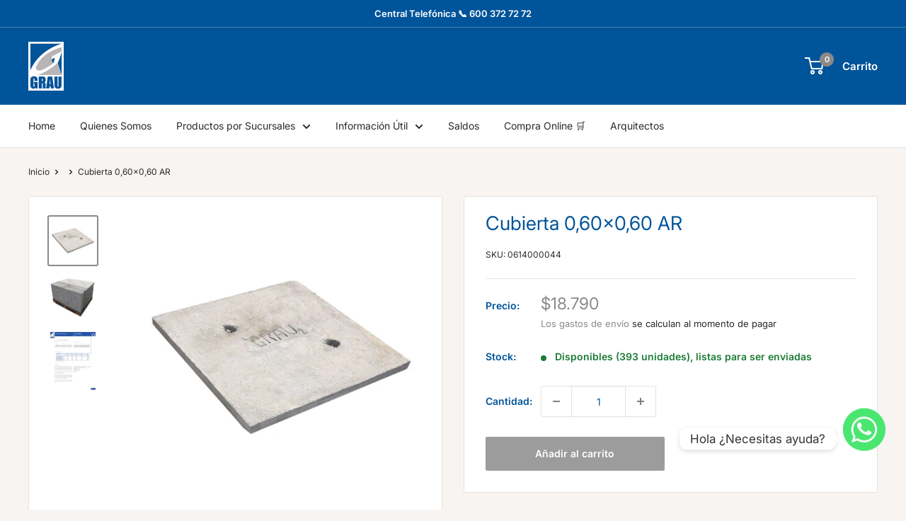

--- FILE ---
content_type: text/javascript
request_url: https://www.grau.cl/cdn/shop/t/7/assets/custom.js?v=102476495355921946141665231623
body_size: -687
content:
//# sourceMappingURL=/cdn/shop/t/7/assets/custom.js.map?v=102476495355921946141665231623
